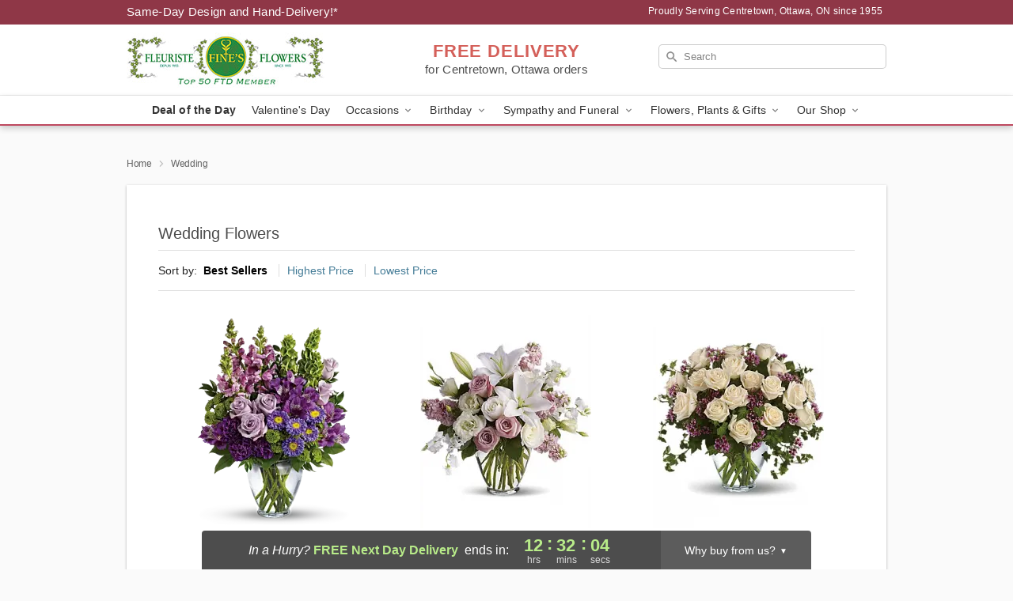

--- FILE ---
content_type: text/html; charset=UTF-8
request_url: https://www.finesflowers.com/wedding
body_size: 17048
content:
<!DOCTYPE html>
<html lang="en">

<head>
  <meta charset="UTF-8">
<meta name="msvalidate.01" content="" />
<meta name="verify-v1" content="ygqhZZhUG9gbueVmtGhSVC1QRFItFA8Ed3ANxYINtx4" />
<meta name="google-site-verification" content="ygqhZZhUG9gbueVmtGhSVC1QRFItFA8Ed3ANxYINtx4" />
<meta name="y_key" content="" />
<meta http-equiv="X-UA-Compatible" content="IE=edge" />
<meta http-equiv="Cache-Control" content="max-age=86400" />
<meta name="description" content="Order wedding flower delivery from Fine's Flowers in Centretown, Ottawa, ON. Same-day delivery for wedding arrangements in Centretown, Ottawa." />
<meta id="viewport" name="viewport" content="width=device-width, initial-scale=1">
<meta http-equiv="Content-Language" content="en-us" />  <link rel="preconnect" href="https://www.lovingly.com/" crossorigin> <link rel="dns-prefetch" href="https://www.lovingly.com/"><link rel="preconnect" href="https://res.cloudinary.com/" crossorigin> <link rel="dns-prefetch" href="https://res.cloudinary.com/"><link rel="preconnect" href="https://www.google.com/" crossorigin> <link rel="dns-prefetch" href="https://www.google.com/"><link rel="preconnect" href="https://fonts.gstatic.com/" crossorigin> <link rel="dns-prefetch" href="https://fonts.gstatic.com/"><link rel="preconnect" href="https://maps.google.com/" crossorigin> <link rel="dns-prefetch" href="https://maps.google.com/"><link rel="preconnect" href="https://ajax.googleapis.com/" crossorigin> <link rel="dns-prefetch" href="https://ajax.googleapis.com/"><link rel="preconnect" href="https://fonts.gstatic.com/" crossorigin> <link rel="dns-prefetch" href="https://fonts.gstatic.com/">
  
  <meta property="og:url" content="https://www.finesflowers.com/wedding" />
<meta property="og:type" content="website" />
<meta property="og:title" content="Wedding Flowers in Centretown, Ottawa, ON - Fine's Flowers" />
<meta property="og:description" content="Order wedding flower delivery from Fine's Flowers in Centretown, Ottawa, ON. Same-day delivery for wedding arrangements in Centretown, Ottawa." />
 
<meta property="og:image" content="http://res.cloudinary.com/ufn/image/upload/f_auto,q_auto,fl_progressive,w_375,h_264/ValentinesDay_SendRomance_Pink_h-120_size-375_lang-EN_zltqdk" />

<meta property="og:image:secure_url" content="https://res.cloudinary.com/ufn/image/upload/f_auto,q_auto,fl_progressive,w_375,h_264/ValentinesDay_SendRomance_Pink_h-120_size-375_lang-EN_zltqdk" />


<!-- Twitter cards -->

<meta name="twitter:card" content="summary_large_image">
<meta name="twitter:site" content="https://www.finesflowers.com/wedding">
<meta name="twitter:creator" content="">
<meta name="twitter:title" content="Wedding Flowers in Centretown, Ottawa, ON - Fine's Flowers">
<meta name="twitter:description" content="Order wedding flower delivery from Fine's Flowers in Centretown, Ottawa, ON. Same-day delivery for wedding arrangements in Centretown, Ottawa.">
<meta name="twitter:image" content="ValentinesDay_SendRomance_Pink_h-120_size-375_lang-EN_zltqdkValentinesDay_SendRomance_Pink_h-120_size-375_lang-EN_zltqdk">
  
    <link rel="canonical" href="https://www.finesflowers.com/wedding" />

  <!-- secure Fav and touch icons -->
<link rel="apple-touch-icon" sizes="57x57" href="https://res.cloudinary.com/ufn/image/upload/c_pad,h_57,w_57,fl_progressive,f_auto,q_auto/v1654277644/lovingly-logos/lovingly-favicon.ico">
<link rel="apple-touch-icon" sizes="114x114" href="https://res.cloudinary.com/ufn/image/upload/c_pad,h_114,w_114,fl_progressive,f_auto,q_auto/v1654277644/lovingly-logos/lovingly-favicon.ico">
<link rel="apple-touch-icon" sizes="72x72" href="https://res.cloudinary.com/ufn/image/upload/c_pad,h_72,w_72,fl_progressive,f_auto,q_auto/v1654277644/lovingly-logos/lovingly-favicon.ico">
<link rel="apple-touch-icon-precomposed" href="https://res.cloudinary.com/ufn/image/upload/c_pad,h_57,w_57,fl_progressive,f_auto,q_auto/v1654277644/lovingly-logos/lovingly-favicon.ico">
<link rel="shortcut icon" href="https://res.cloudinary.com/ufn/image/upload/c_scale,h_15,w_15,fl_progressive,f_auto,q_auto/v1654277644/lovingly-logos/lovingly-favicon.ico">

  <title>
    Wedding Flowers in Centretown, Ottawa, ON - Fine's Flowers  </title>

    <script>
  window.storeCurrency = 'USD';
  </script>

    

<script>


var jsdata = {"gtm_code":"GTM-PTBBP8FF","site_identifier":"www.finesflowers.com","site_ga4_id":"G-HBY0Q9PWT4"};

// Initialize the data layer with site identifier and optional GA4/AdWords IDs
window.dataLayer = window.dataLayer || [];
var dataLayerInit = {
  'site_identifier': jsdata.site_identifier
};

// Add GA4 ID if available
if (jsdata.site_ga4_id) {
  dataLayerInit['site_ga4_id'] = jsdata.site_ga4_id;
}

// Add AdWords conversion ID if available
if (jsdata.site_adwords_id) {
  dataLayerInit['site_adwords_id'] = jsdata.site_adwords_id;
}

window.dataLayer.push(dataLayerInit);

// Google Tag Manager
(function(w,d,s,l,i){w[l]=w[l]||[];w[l].push({'gtm.start':
new Date().getTime(),event:'gtm.js'});var f=d.getElementsByTagName(s)[0],
j=d.createElement(s),dl=l!='dataLayer'?'&l='+l:'';j.async=true;j.src=
'https://gtm.lovingly.com/gtm.js?id='+i+dl;f.parentNode.insertBefore(j,f);
})(window,document,'script','dataLayer',jsdata.gtm_code);
// End Google Tag Manager

</script>
  <link rel='stylesheet' href='/css/theme/gambit/gambit_category.css?v=1769105920'></link><link rel='preload' href='/css/theme/gambit/gambit_master.css?v=1769105920' as='style' onload='this.onload=null;this.rel="stylesheet"'></link><link rel='preload' href='/css/theme/gambit/gambit_skin_white_raspberry.css?v=1769105920' as='style' onload='this.onload=null;this.rel="stylesheet"'></link>
  
    <script type="application/ld+json">
{
    "@context": "https://schema.org",
    "@type": "Florist",
    "@id": "https://www.finesflowers.com#business",
    "name": "Fine\u0027s Flowers",
    "url": "https://www.finesflowers.com",
    "legalName": "9364358 Canada Inc.",
    "description": "Order wedding flower delivery from Fine\u0027s Flowers in Centretown, Ottawa, ON. Same-day delivery for wedding arrangements in Centretown, Ottawa.",
    "logo": "https://res.cloudinary.com/ufn/image/upload/v1483651997/FinesFlowers_zd2u7l.jpg",
    "image": [
        "https://res.cloudinary.com/ufn/image/upload/v1487123135/thor_splash/spring/Spring_Mobile.jpg"
    ],
    "priceRange": "$$",
    "telephone": "+16137361110",
    "email": "wecare@finesflowers.com",
    "currenciesAccepted": "CAD",
    "acceptedPaymentMethod": [
        "Cash",
        "CreditCard"
    ],
    "foundingDate": "1955",
    "address": {
        "@type": "PostalAddress",
        "streetAddress": "407 Laurier Ave. West Suite 52A",
        "addressLocality": "Ottawa",
        "addressRegion": "ON",
        "postalCode": "K1R 7Y7",
        "addressCountry": "CA"
    },
    "geo": {
        "@type": "GeoCoordinates",
        "latitude": 45.417408,
        "longitude": -75.702393
    },
    "hasMap": "https://www.google.com/maps/dir/?api=1\u0026destination=45.41740800,-75.70239300\u0026travelmode=driving",
    "openingHours": [
        "Mo 08:00:00-15:00:00",
        "Tu 08:00:00-15:00:00",
        "We 08:00:00-15:00:00",
        "Th 08:00:00-16:00:00",
        "Fr 08:00:00-16:00:00",
        "Sa 09:00:00-14:00:00"
    ],
    "sameAs": [
        "https://www.google.com/maps/place/Fine\u0027s+Flowers/@45.4174617,-75.7025069,15z/data=!4m2!3m1!1s0x0:0x6e45926c68402012?sa=X\u0026ved=2ahUKEwiO15KbuLLiAhXPneAKHaAnCUMQ_BIwEnoECAYQCA",
        "https://www.yelp.com/biz/fines-flowers-ottawa-2?adjust_creative=N2_IpzcXuY5xWRA7bqoHeg\u0026utm_campaign=yelp_api\u0026utm_medium=api_v2_business\u0026utm_source=N2_IpzcXuY5xWRA7bqoHeg",
        "https://www.google.com/maps/place/Fine\u0027s+Flowers/@45.4174617,-75.7025069,15z/data=!4m2!3m1!1s0x0:0x6e45926c68402012?sa=X\u0026ved=2ahUKEwiO15KbuLLiAhXPneAKHaAnCUMQ_BIwEnoECAYQCA"
    ],
    "contactPoint": {
        "@type": "ContactPoint",
        "contactType": "customer service",
        "telephone": "+16137361110",
        "email": "wecare@finesflowers.com",
        "areaServed": "Ottawa ON",
        "availableLanguage": [
            "English"
        ]
    },
    "areaServed": {
        "@type": "AdministrativeArea",
        "name": "Ottawa, ON"
    },
    "makesOffer": [
        {
            "@type": "Offer",
            "name": "Florist\u0027s Choice Daily Deal",
            "price": "44.95",
            "priceCurrency": "CAD",
            "availability": "https://schema.org/InStock",
            "url": "https://www.finesflowers.com/flowers/florists-choice-daily-deal"
        },
        {
            "@type": "Offer",
            "name": "Same-Day Flower Delivery Service",
            "price": "0.00",
            "priceCurrency": "CAD",
            "availability": "https://schema.org/InStock",
            "url": "https://www.finesflowers.com/delivery-policy"
        }
    ]
}
</script>

  
</head>

<body class="body
       is-gray-background        white-skin">
    
<!-- Google Tag Manager (noscript) -->
<noscript><iframe src="https://gtm.lovingly.com/ns.html?id=GTM-PTBBP8FF"
height="0" width="0" style="display:none;visibility:hidden"></iframe></noscript>
<!-- End Google Tag Manager (noscript) -->

  <a class="main-content-link" href="#maincontent">Skip to main content</a>

  <div id="covidModal" role="dialog" aria-label="Covid-19 Modal" class="reveal-modal animated medium covid-modal" data-reveal>

  <p>For our<strong> freshest, most beautiful blooms, please shop our <a href="/flowers/florists-choice-daily-deal" title="Deal of the Day">Florist’s Choice</a> options,</strong> as we may be experiencing
      delays in receiving shipments of certain flower types.
  </p>

  <p>Please note that for all other orders, we may need to replace stems so we can deliver the freshest bouquet possible, and we may have to use a different vase.</p>

  <p>We promise to always deliver a  <strong>fresh, beautiful, and completely one-of-a-kind gift</strong> of the same or greater value as what you selected.<p>

  <p>Deliveries may also be impacted by COVID-19 restrictions. Rest assured that we are taking all recommended precautions to ensure customer satisfaction and safety.
    <br>
    <br>
    Delivery impacts may include:</p>
  <ul>
    <li>Restricted deliveries to hospitals or nursing homes </li>
    <li>Restricted deliveries to office buildings </li>
    <li>Restricted access to certain regional areas</li>
  </ul>

  <p>In addition, we may be using “no contact” delivery procedures. After confirming that the
    recipient is available to accept, their gift will be left at the door and the delivery driver will step back a
    safe distance to ensure they receive their gift.</p>

  <p>Please see our <a href="/about-us" aria-label="About Us">About Us</a> page for more details. We appreciate
        your understanding and support!</p>

  <a class="close-reveal-modal" aria-label="Close Covid-19 modal" tabindex="0" role="button">&#215;</a>

</div>

<div id="deliveryLaterModal" role="dialog" aria-label="Delivery Later Modal" aria-modal="true" class="reveal-modal animated medium covid-modal delivery-later-modal" data-reveal>

  <img class="delivery-later-modal__logo b-lazy" src="[data-uri]" data-src="https://res.cloudinary.com/ufn/image/upload/v1586371085/gift-now-logo_xqjmjz.svg" alt="Gift Now, Deliver Later logo">

  <div id="delivery-later-title" class="delivery-later-modal-title">Gift Now, Deliver Later</div>

  <p class="delivery-later-modal-subtitle">With <strong>Gift Now, Deliver Later</strong>, you'll send smiles twice! Here's how:</p>
  <img class="delivery-later-modal__small-image b-lazy" src="[data-uri]" data-src="https://res.cloudinary.com/ufn/image/upload/v1675263741/gift-card_yjh09i.svg" alt="Gift Card Logo">
  <p class="delivery-later-modal__instructions-copy">SMILE 1
  </p>
  <p>When you complete your purchase, your lucky recipient will instantly receive a surprise email that includes your card message and a picture of the flowers you chose.</p>
  <img class="delivery-later-modal__small-image b-lazy" src="[data-uri]" data-src="https://res.cloudinary.com/ufn/image/upload/v1675263852/Flowers_gsren6.svg" alt="Flowers logo">
  <p class="delivery-later-modal__instructions-copy">SMILE 2</p>

  <p>As soon as possible (usually within two weeks), we'll contact your recipient to schedule delivery of their gorgeous floral gift. Trust us, it'll be worth the wait! </p>

  <a class="close-reveal-modal" aria-label="Close Gift Now, Deliver Later modal" tabindex="0" role="button">&#215;</a>

</div>

<div id="alcoholModal" role="dialog" aria-label="Alcohol Modal" aria-modal="true" class="reveal-modal animated medium covid-modal" data-reveal>

  <p id="alcohol-modal-title"><strong>Wine for every occasion</strong></p>

  <p>We offer a wide-selection of premium wines to perfectly pair with your floral gift.</p>

  <p>Ordering a bottle (or two!) from our site is easy. Just make sure that:</p>
  <ul>
    <li>You're 21 or older</li>
    <li>The person picking up or receiving the delivery is 21 or older</li>
  </ul>

  <a class="close-reveal-modal" aria-label="Close alcohol modal" tabindex="0" role="button">&#215;</a>

</div>      <!-- Hidden trigger link for the modal -->
    <a href="#" data-reveal-id="coupon-modal" style="display: none;">Open Coupon Details</a>

    <div id="coupon-modal" class="reveal-modal animated small" data-reveal role="dialog" aria-label="coupon-modal-title" aria-modal="true">
        <div class="coupon-modal-content">
            <div class="coupon-modal-close">
                <div class="close-icon">
                    <a class="close-reveal-modal" aria-label="Close modal" tabindex="0" role="button">&#215;</a>
                </div>
            </div>
            <div class="coupon-modal-text">
                <p id="coupon-modal-title" class="banner-modal-content"></p>
            </div>
        </div>
    </div>

    <script>
        window.couponData = [];
    </script>

 
  
  
    <header id="stickyHeader">
            <div class="header__top-banner theme__background-color--dark">
        <div class="row">

          <div class="sticky__content">

            <!-- Sticky content -->
            <div class="sticky__store-name">
              <a class="JSVAR__lovingly-exclusive-override-slug" href="/" title="Fine's Flowers - Centretown, Ottawa Flower Delivery" notranslate>
                Fine's Flowers              </a>
            </div>
            <div class="sticky__assurance">100% Florist-Designed and Hand-Delivered!</div>

          </div>

          <div class="header__text-container">
            <!-- Non-sticky content -->
            <div class="header__established">
              <a class="JSVAR__lovingly-exclusive-override-slug" href="/delivery-policy#:~:text=Same%20Day%20Delivery,-%3A" aria-label="Delivery Policy" title="Same-Day Design and Hand-Delivery!" target="_blank">
                Same-Day Design and Hand-Delivery!*
              </a>
            </div>

            <div class="header__phone-address">
                              <span id="proudly_serving" style="margin-right: 5px;"> 
                  Proudly Serving Centretown, Ottawa, ON                  since 1955                </span>
                          </div>
          </div>

        </div>

      </div>

      <div class="header__solid-skin-container">

        <div class="row header__container">

          <div class="header">

            <!-- Left column -->
<div class="hide-for-small header__logo-container ieLogoContainer">

  <div>

    <a href="/" aria-label="Fine's Flowers" class="JSVAR__lovingly-exclusive-override-slug header__logo-image-container header__logo-text" id="fittext1" title="Fine's Flowers - Centretown, Ottawa Flower Delivery">

      <figure><img loading="eager" alt="Flower delivery in Centretown, Ottawa ON image" src="https://res.cloudinary.com/ufn/image/upload/c_pad,f_auto,q_auto,fl_progressive/FinesFlowers_zd2u7l" /><figcaption>Fine's Flowers - Flower Delivery in Centretown, Ottawa, ON</figcaption></figure>
    </a>
  </div>

</div>
            <!-- Center column -->
<div class="hide-for-small free-delivery__container ">

  
  <div class="free-delivery">

      <strong>FREE DELIVERY</strong> <span>for Centretown, Ottawa orders</span>
  </div>

  
</div>

            <!-- Right column -->
            <div class="hide-for-small header__right-column logo_vert_align ">

              <!-- Search Bar -->
<div class="search__container ">
  
  <form action="/categories/searchProds" role="search" class="search-form" id="search-form-desktop" method="get" accept-charset="utf-8">
  <input name="sr" class="search-field search-input left" aria-label="Search" placeholder="Search" id="search-input-gambit-desktop" type="text"/>
  <input type="hidden" name="s_en" id="search-endesktop"/>
  <input class="hide" aria-hidden="1" type="submit" value="Submit Search Form"/>
  <label class="placeholder-label" id="search-placeholder-fallback-desktop">Search</label>

</form>
</div><!--/search__container-->

            </div>

          </div>

        </div>

      </div>

      <!-- NAVIGATION -->
      
<section class="mobile-navigation-bar" id="mobile-navigation-bar">
  <div class="mobile-navigation-bar__toggle hide-mobile-nav">
    <div id="toggle-nav" class="hamburger hamburger--squeeze js-hamburger">
      <div class="hamburger-box">
        <div class="hamburger-inner"></div>
      </div>
    </div>
  </div>
  <div class="mobile-navigation-bar__name hide-mobile-nav">
    <a class="JSVAR__lovingly-exclusive-override-slug" title="Fine's Flowers" href="/">
      Fine's Flowers    </a>
  </div>
  <div class="mobile-navigation-bar__right-section hide-mobile-nav">
    <button id="searchIcon" type="submit" alt="Open search input">
    <img width="19" height="19" alt="search glass icon"
        src="https://res.cloudinary.com/ufn/image/upload/w_19,h_19,f_auto,q_auto/v1472224554/storefront_assets/search.png" />
</button>
    <!-- Back button : id backNext -->
<div class="back-next-button__container" id="backNext">
    <button type="button" role="button"  class="back-next-button" id="navBackButton">
        <img height="auto" src="https://res.cloudinary.com/ufn/image/upload/v1570470309/arrow_upward-24px_gjozgt.svg"
            alt="Back arrow" />
    </button>
</div>  </div>

  <div id="mobileSearchContainer" class="search-form__container hide-mobile-nav">
    <!-- Search Bar -->
<div class="search__container ">
  
  <form action="/categories/searchProds" role="search" class="search-form" id="search-form-mobile" method="get" accept-charset="utf-8">
  <input name="sr" class="search-field search-input left" aria-label="Search" placeholder="Search" id="search-input-gambit-mobile" type="text"/>
  <input type="hidden" name="s_en" id="search-enmobile"/>
  <input class="hide" aria-hidden="1" type="submit" value="Submit Search Form"/>
  <label class="placeholder-label" id="search-placeholder-fallback-mobile">Search</label>

</form>
</div><!--/search__container-->
  </div>

  <div class="mobile-navigation__side-list hide-mobile-nav" id="mobile-nav-sidebar">
    <ul>
      <li class="sr-only">Nav Menu</li>
    </ul>
  </div>

  <div role="navigation" id="mobile-nav-content" class="mobile-navigation__main-list hide-mobile-nav">
    <ul>
      <!-- DEAL OF THE DAY -->
      <li class="mobile-navigation__list-item promoted-product-link">
        <a href="/flowers/florists-choice-daily-deal" title="View Deal of the Day Product" class="mobile-navigation__deal-link JSVAR__lovingly-exclusive-override-slug" aria-label="Deal of the Day">Deal of the Day</a>      </li>

      <!-- FEATURED CATEGORY -->
                      <li class="mobile-navigation__list-item">
          <a href="/valentines-day" class="">Valentine's Day</a>        </li>
      
            
      <li class="mobile-navigation__list-item mobile-navigation__has-dropdown">
        <button type="button" role="button" aria-haspopup="true" aria-expanded="false" class="mobile-navigation__dropdown-button"
          data-ul="occasions">Occasions          <svg role="presentation" class="right-carat" xmlns="http://www.w3.org/2000/svg" width="24" height="24" viewBox="0 0 24 24">
            <path data-name="Path 731" d="M8.59,16.59,13.17,12,8.59,7.41,10,6l6,6-6,6Z" fill="#000" ></path>
            <path data-name="Path 732" d="M0,0H24V24H0Z" fill="none" ></path>
          </svg>
        </button>
        <ul id="occasions">
          
<ul class="navigation__dropdown-list split-column"><li><a href="/valentines-day" title="Visit the Valentine's Day category" class="">Valentine's Day</a></li><li><a href="/winter" title="Visit the Winter category" class="">Winter</a></li><li><a href="/birthday" title="Visit the Birthday category" class="">Birthday</a></li><li><a href="/sympathy-and-funeral" title="Visit the Sympathy and Funeral category" class="">Sympathy and Funeral</a></li><li><a href="/any-occasion" title="Visit the Any Occasion category" class="">Any Occasion</a></li><li><a href="/love-and-romance" title="Visit the Love and Romance category" class="">Love and Romance</a></li><li><a href="/thinking-of-you" title="Visit the Thinking of You category" class="">Thinking of You</a></li><li><a href="/im-sorry-flowers" title="Visit the I'm Sorry Flowers category" class="">I'm Sorry Flowers</a></li><li><a href="/new-baby" title="Visit the New Baby category" class="">New Baby</a></li><li><a href="/get-well" title="Visit the Get Well category" class="">Get Well</a></li><li><a href="/anniversary" title="Visit the Anniversary category" class="">Anniversary</a></li><li><a href="/just-because" title="Visit the Just Because category" class="">Just Because</a></li><li><a href="/thank-you" title="Visit the Thank You category" class="">Thank You</a></li><li><a href="/congratulations" title="Visit the Congratulations category" class="">Congratulations</a></li><li><a href="/business-gifting" title="Visit the Business Gifting category" class="">Business Gifting</a></li></ul>
        </ul>
      </li>
            
      <li class="mobile-navigation__list-item mobile-navigation__has-dropdown">
        <button type="button" role="button" aria-haspopup="true" aria-expanded="false" class="mobile-navigation__dropdown-button"
          data-ul="birthday">Birthday          <svg role="presentation" class="right-carat" xmlns="http://www.w3.org/2000/svg" width="24" height="24" viewBox="0 0 24 24">
            <path data-name="Path 731" d="M8.59,16.59,13.17,12,8.59,7.41,10,6l6,6-6,6Z" fill="#000" ></path>
            <path data-name="Path 732" d="M0,0H24V24H0Z" fill="none" ></path>
          </svg>
        </button>
        <ul id="birthday">
          
<ul class="navigation__dropdown-list "><li><a href="/birthday" title="Visit the All Birthday category" class="">All Birthday</a></li><li><a href="/birthday-for-friend" title="Visit the Birthday for Friend category" class="">Birthday for Friend</a></li><li><a href="/birthday-for-her" title="Visit the Birthday for Her category" class="">Birthday for Her</a></li><li><a href="/birthday-for-mom" title="Visit the Birthday for Mom category" class="">Birthday for Mom</a></li><li><a href="/birthday-for-colleague" title="Visit the Birthday for Colleague category" class="">Birthday for Colleague</a></li><li><a href="/birthday-for-him" title="Visit the Birthday for Him category" class="">Birthday for Him</a></li></ul>
        </ul>
      </li>
            
      <li class="mobile-navigation__list-item mobile-navigation__has-dropdown">
        <button type="button" role="button" aria-haspopup="true" aria-expanded="false" class="mobile-navigation__dropdown-button"
          data-ul="sympathy_and_funeral">Sympathy and Funeral          <svg role="presentation" class="right-carat" xmlns="http://www.w3.org/2000/svg" width="24" height="24" viewBox="0 0 24 24">
            <path data-name="Path 731" d="M8.59,16.59,13.17,12,8.59,7.41,10,6l6,6-6,6Z" fill="#000" ></path>
            <path data-name="Path 732" d="M0,0H24V24H0Z" fill="none" ></path>
          </svg>
        </button>
        <ul id="sympathy_and_funeral">
          
<ul class="navigation__dropdown-list split-column"><li><a href="/sympathy-and-funeral" title="Visit the All Sympathy and Funeral category" class="">All Sympathy and Funeral</a></li><li><a href="/funeral-sprays-and-wreaths" title="Visit the Funeral Sprays and Wreaths category" class="">Funeral Sprays and Wreaths</a></li><li><a href="/funeral-service-flowers" title="Visit the Funeral Service Flowers category" class="">Funeral Service Flowers</a></li><li><a href="/sympathy-for-home-or-office" title="Visit the Sympathy for Home or Office category" class="">Sympathy for Home or Office</a></li><li><a href="/sympathy-plants" title="Visit the Sympathy Plants category" class="">Sympathy Plants</a></li><li><a href="/loss-of-a-pet" title="Visit the Loss of a Pet category" class="">Loss of a Pet</a></li></ul>
        </ul>
      </li>
            
      <li class="mobile-navigation__list-item mobile-navigation__has-dropdown">
        <button type="button" role="button" aria-haspopup="true" aria-expanded="false" class="mobile-navigation__dropdown-button"
          data-ul="flowers__plants___gifts">Flowers, Plants & Gifts          <svg role="presentation" class="right-carat" xmlns="http://www.w3.org/2000/svg" width="24" height="24" viewBox="0 0 24 24">
            <path data-name="Path 731" d="M8.59,16.59,13.17,12,8.59,7.41,10,6l6,6-6,6Z" fill="#000" ></path>
            <path data-name="Path 732" d="M0,0H24V24H0Z" fill="none" ></path>
          </svg>
        </button>
        <ul id="flowers__plants___gifts">
          
<ul class="navigation__dropdown-list triple-column"><li class="navigation__subnav-list"><div class="navigation__dropdown-title">Flower Type</div><ul class="navigation__dropdown-list"><li><a href="/sunflowers" title="Visit the Sunflowers category" class="">Sunflowers</a></li><li><a href="/orchids" title="Visit the Orchids category" class="">Orchids</a></li><li><a href="/lilies" title="Visit the Lilies category" class="">Lilies</a></li><li><a href="/roses" title="Visit the Roses category" class="">Roses</a></li></ul></li><li class="navigation__subnav-list"><div class="navigation__dropdown-title">Plants</div><ul class="navigation__dropdown-list"><li><a href="/green-plants" title="Visit the Green Plants category" class="">Green Plants</a></li><li><a href="/blooming-plants" title="Visit the Blooming Plants category" class="">Blooming Plants</a></li><li><a href="/orchid-plants" title="Visit the Orchid Plants category" class="">Orchid Plants</a></li></ul></li><li class="navigation__subnav-list"><div class="navigation__dropdown-title">Color</div><ul class="navigation__dropdown-list"><li><a href="/purple" title="Visit the Purple category" class="">Purple</a></li><li><a href="/pink" title="Visit the Pink category" class="">Pink</a></li><li><a href="/mixed" title="Visit the Mixed category" class="">Mixed</a></li><li><a href="/yellow" title="Visit the Yellow category" class="">Yellow</a></li><li><a href="/white" title="Visit the White category" class="">White</a></li><li><a href="/green" title="Visit the Green category" class="">Green</a></li><li><a href="/orange" title="Visit the Orange category" class="">Orange</a></li><li><a href="/red" title="Visit the Red category" class="">Red</a></li><li><a href="/blue" title="Visit the Blue category" class="">Blue</a></li></ul></li><li class="navigation__subnav-list"><div class="navigation__dropdown-title">Collections</div><ul class="navigation__dropdown-list"><li><a href="/premium-collection" title="Visit the Premium Collection category" class="">Premium Collection</a></li><li><a href="/modern" title="Visit the Modern category" class="">Modern</a></li><li><a href="/our-custom-designs" title="Visit the Our Custom Designs category" class="">Our Custom Designs</a></li></ul></li><li class="navigation__subnav-list"><div class="navigation__dropdown-title">By Price</div><ul class="navigation__dropdown-list"><li><a href="/flowers-under-50" title="Visit the Flowers Under $50 category" class="">Flowers Under $50</a></li><li><a href="/flowers-50-to-60" title="Visit the Flowers $50 to $60 category" class="">Flowers $50 to $60</a></li><li><a href="/flowers-60-to-80" title="Visit the Flowers $60 to $80 category" class="">Flowers $60 to $80</a></li><li><a href="/flowers-over-80" title="Visit the Flowers Over $80 category" class="">Flowers Over $80</a></li></ul></li></ul>
        </ul>
      </li>
      
      <li class="mobile-navigation__list-item mobile-navigation__has-dropdown">
        <button type="button" role="button" aria-haspopup="true" aria-expanded="false" data-ul="our-shop" class="mobile-navigation__dropdown-button" title="Learn more about our shop">
          OUR SHOP
          <svg role="presentation" class="right-carat" xmlns="http://www.w3.org/2000/svg" width="24" height="24" viewBox="0 0 24 24">
            <path id="Path_731" data-name="Path 731" d="M8.59,16.59,13.17,12,8.59,7.41,10,6l6,6-6,6Z" fill="#000" />
            <path id="Path_732" data-name="Path 732" d="M0,0H24V24H0Z" fill="none" />
          </svg>
        </button>
        <ul id="our-shop">
          <li><a title="Visit Delivery Policy" href="/delivery-policy">Delivery Policy</a></li>          <li>
            <a href="/about-us">About Us</a>          </li>
          
                      <div class="navigation__dropdown-title">Flower Delivery</div>
            <ul class="navigation__dropdown-list">
              <li><a title="Flower Delivery in Ottawa, ON" aria-label="Flower Delivery in Ottawa, ON" href="/flower-delivery/on/ottawa">Ottawa, ON</a></li>            </ul>
                    
        </ul>
      </li>

    </ul>
  </div>

  <!-- Mobile View -->
<div role="timer" class="countdown-timer__mobile show-for-small hide-force" id="countdownTimerv2ContainerMobile">
      <div class="inner">

      <strong>
                <span class="free-tag">FREE</span>
                <span id="deliveryDayTextMobile"></span>
      </strong>

      <div class="right-side-timer">
        <span class="small">&nbsp;Ends in:&nbsp;</span>
        <div id="countdownTimerv2Mobile" class="timer-mobile" notranslate></div>
      </div>
    </div>

    </div>
</section>
<nav role="navigation" class="navigation theme__border-color--medium"
  id="topbar">
  <ul class="navigation__main-list">

    <!-- DEAL OF THE DAY -->
    <li class="navigation__main-link no-dropdown promoted-product-link">
      <strong>
        <a href="/flowers/florists-choice-daily-deal" title="View Deal of the Day Product" class="navigation__main-link-item JSVAR__lovingly-exclusive-override-slug" aria-label="Deal of the Day">Deal of the Day</a>      </strong>
    </li>

    <!-- FEATURED CATEGORY -->
                  <li class="navigation__main-link no-dropdown">
          <a href="/valentines-day" class="navigation__main-link-item ">Valentine's Day</a>        </li>
    
          
      <!-- Inject Sympathy Funeral category into this place -->
                                  <!-- <li class="navigation__main-link no-dropdown"> -->
                      <!-- </li> -->
              
      <li class="navigation__main-link navigation__has-dropdown">
        <button type="button" role="button" aria-haspopup="true" aria-expanded="false" class="navigation__main-link-item">Occasions <img
            class="b-lazy carat" src=[data-uri]
            data-src="https://res.cloudinary.com/ufn/image/upload/v1571166165/down-carat_lpniwv"
            alt="Dropdown down carat" /></button>
        <div class="navigation__dropdown">
          <div class="navigation__dropdown-content">
            <div class="navigation__dropdown-list-wrapper">
              <div class="navigation__dropdown-title">Occasions</div>
              
<ul class="navigation__dropdown-list split-column"><li><a href="/valentines-day" title="Visit the Valentine's Day category" class="">Valentine's Day</a></li><li><a href="/winter" title="Visit the Winter category" class="">Winter</a></li><li><a href="/birthday" title="Visit the Birthday category" class="">Birthday</a></li><li><a href="/sympathy-and-funeral" title="Visit the Sympathy and Funeral category" class="">Sympathy and Funeral</a></li><li><a href="/any-occasion" title="Visit the Any Occasion category" class="">Any Occasion</a></li><li><a href="/love-and-romance" title="Visit the Love and Romance category" class="">Love and Romance</a></li><li><a href="/thinking-of-you" title="Visit the Thinking of You category" class="">Thinking of You</a></li><li><a href="/im-sorry-flowers" title="Visit the I'm Sorry Flowers category" class="">I'm Sorry Flowers</a></li><li><a href="/new-baby" title="Visit the New Baby category" class="">New Baby</a></li><li><a href="/get-well" title="Visit the Get Well category" class="">Get Well</a></li><li><a href="/anniversary" title="Visit the Anniversary category" class="">Anniversary</a></li><li><a href="/just-because" title="Visit the Just Because category" class="">Just Because</a></li><li><a href="/thank-you" title="Visit the Thank You category" class="">Thank You</a></li><li><a href="/congratulations" title="Visit the Congratulations category" class="">Congratulations</a></li><li><a href="/business-gifting" title="Visit the Business Gifting category" class="">Business Gifting</a></li></ul>            </div>
            <div class="navigation__dropdown-divider"></div>
            <div class="navigation__dropdown-promo">
              <a href="/flowers/florists-choice-daily-deal" class="navigation__dropdown-promo-link" aria-label="Deal of the Day"><img alt="Your expert designer will create a unique hand-crafted arrangement." width="304" height="140" src="https://res.cloudinary.com/ufn/image/upload/f_auto,q_auto,fl_progressive,w_304,h_140/Covid-Desktop-Nav-Banner_ynp9ab"></a>            </div>
          </div>
        </div>
      </li>
          
      <!-- Inject Sympathy Funeral category into this place -->
                                  <!-- <li class="navigation__main-link no-dropdown"> -->
                      <!-- </li> -->
              
      <li class="navigation__main-link navigation__has-dropdown">
        <button type="button" role="button" aria-haspopup="true" aria-expanded="false" class="navigation__main-link-item">Birthday <img
            class="b-lazy carat" src=[data-uri]
            data-src="https://res.cloudinary.com/ufn/image/upload/v1571166165/down-carat_lpniwv"
            alt="Dropdown down carat" /></button>
        <div class="navigation__dropdown">
          <div class="navigation__dropdown-content">
            <div class="navigation__dropdown-list-wrapper">
              <div class="navigation__dropdown-title">Birthday</div>
              
<ul class="navigation__dropdown-list split-column"><li><a href="/birthday" title="Visit the All Birthday category" class="">All Birthday</a></li><li><a href="/birthday-for-friend" title="Visit the Birthday for Friend category" class="">Birthday for Friend</a></li><li><a href="/birthday-for-her" title="Visit the Birthday for Her category" class="">Birthday for Her</a></li><li><a href="/birthday-for-mom" title="Visit the Birthday for Mom category" class="">Birthday for Mom</a></li><li><a href="/birthday-for-colleague" title="Visit the Birthday for Colleague category" class="">Birthday for Colleague</a></li><li><a href="/birthday-for-him" title="Visit the Birthday for Him category" class="">Birthday for Him</a></li></ul>            </div>
            <div class="navigation__dropdown-divider"></div>
            <div class="navigation__dropdown-promo">
              <a href="/flowers/florists-choice-daily-deal" class="navigation__dropdown-promo-link" aria-label="Deal of the Day"><img alt="Your expert designer will create a unique hand-crafted arrangement." width="304" height="140" src="https://res.cloudinary.com/ufn/image/upload/f_auto,q_auto,fl_progressive,w_304,h_140/Covid-Desktop-Nav-Banner_ynp9ab"></a>            </div>
          </div>
        </div>
      </li>
          
      <!-- Inject Sympathy Funeral category into this place -->
                                  <!-- <li class="navigation__main-link no-dropdown"> -->
                      <!-- </li> -->
              
      <li class="navigation__main-link navigation__has-dropdown">
        <button type="button" role="button" aria-haspopup="true" aria-expanded="false" class="navigation__main-link-item">Sympathy and Funeral <img
            class="b-lazy carat" src=[data-uri]
            data-src="https://res.cloudinary.com/ufn/image/upload/v1571166165/down-carat_lpniwv"
            alt="Dropdown down carat" /></button>
        <div class="navigation__dropdown">
          <div class="navigation__dropdown-content">
            <div class="navigation__dropdown-list-wrapper">
              <div class="navigation__dropdown-title">Sympathy and Funeral</div>
              
<ul class="navigation__dropdown-list split-column"><li><a href="/sympathy-and-funeral" title="Visit the All Sympathy and Funeral category" class="">All Sympathy and Funeral</a></li><li><a href="/funeral-sprays-and-wreaths" title="Visit the Funeral Sprays and Wreaths category" class="">Funeral Sprays and Wreaths</a></li><li><a href="/funeral-service-flowers" title="Visit the Funeral Service Flowers category" class="">Funeral Service Flowers</a></li><li><a href="/sympathy-for-home-or-office" title="Visit the Sympathy for Home or Office category" class="">Sympathy for Home or Office</a></li><li><a href="/sympathy-plants" title="Visit the Sympathy Plants category" class="">Sympathy Plants</a></li><li><a href="/loss-of-a-pet" title="Visit the Loss of a Pet category" class="">Loss of a Pet</a></li></ul>            </div>
            <div class="navigation__dropdown-divider"></div>
            <div class="navigation__dropdown-promo">
              <a href="/flowers/florists-choice-daily-deal" class="navigation__dropdown-promo-link" aria-label="Deal of the Day"><img alt="Your expert designer will create a unique hand-crafted arrangement." width="304" height="140" src="https://res.cloudinary.com/ufn/image/upload/f_auto,q_auto,fl_progressive,w_304,h_140/Covid-Desktop-Nav-Banner_ynp9ab"></a>            </div>
          </div>
        </div>
      </li>
          
      <!-- Inject Sympathy Funeral category into this place -->
                                  <!-- <li class="navigation__main-link no-dropdown"> -->
                      <!-- </li> -->
              
      <li class="navigation__main-link navigation__has-dropdown">
        <button type="button" role="button" aria-haspopup="true" aria-expanded="false" class="navigation__main-link-item">Flowers, Plants & Gifts <img
            class="b-lazy carat" src=[data-uri]
            data-src="https://res.cloudinary.com/ufn/image/upload/v1571166165/down-carat_lpniwv"
            alt="Dropdown down carat" /></button>
        <div class="navigation__dropdown">
          <div class="navigation__dropdown-content">
            <div class="navigation__dropdown-list-wrapper">
              <div class="navigation__dropdown-title"></div>
              
<ul class="navigation__dropdown-list triple-column"><li class="navigation__subnav-list"><div class="navigation__dropdown-title">Flower Type</div><ul class="navigation__dropdown-list"><li><a href="/sunflowers" title="Visit the Sunflowers category" class="">Sunflowers</a></li><li><a href="/orchids" title="Visit the Orchids category" class="">Orchids</a></li><li><a href="/lilies" title="Visit the Lilies category" class="">Lilies</a></li><li><a href="/roses" title="Visit the Roses category" class="">Roses</a></li></ul></li><li class="navigation__subnav-list"><div class="navigation__dropdown-title">Plants</div><ul class="navigation__dropdown-list"><li><a href="/green-plants" title="Visit the Green Plants category" class="">Green Plants</a></li><li><a href="/blooming-plants" title="Visit the Blooming Plants category" class="">Blooming Plants</a></li><li><a href="/orchid-plants" title="Visit the Orchid Plants category" class="">Orchid Plants</a></li></ul></li><li class="navigation__subnav-list"><div class="navigation__dropdown-title">Color</div><ul class="navigation__dropdown-list"><li><a href="/purple" title="Visit the Purple category" class="">Purple</a></li><li><a href="/pink" title="Visit the Pink category" class="">Pink</a></li><li><a href="/mixed" title="Visit the Mixed category" class="">Mixed</a></li><li><a href="/yellow" title="Visit the Yellow category" class="">Yellow</a></li><li><a href="/white" title="Visit the White category" class="">White</a></li><li><a href="/green" title="Visit the Green category" class="">Green</a></li><li><a href="/orange" title="Visit the Orange category" class="">Orange</a></li><li><a href="/red" title="Visit the Red category" class="">Red</a></li><li><a href="/blue" title="Visit the Blue category" class="">Blue</a></li></ul></li><li class="navigation__subnav-list"><div class="navigation__dropdown-title">Collections</div><ul class="navigation__dropdown-list"><li><a href="/premium-collection" title="Visit the Premium Collection category" class="">Premium Collection</a></li><li><a href="/modern" title="Visit the Modern category" class="">Modern</a></li><li><a href="/our-custom-designs" title="Visit the Our Custom Designs category" class="">Our Custom Designs</a></li></ul></li><li class="navigation__subnav-list"><div class="navigation__dropdown-title">By Price</div><ul class="navigation__dropdown-list"><li><a href="/flowers-under-50" title="Visit the Flowers Under $50 category" class="">Flowers Under $50</a></li><li><a href="/flowers-50-to-60" title="Visit the Flowers $50 to $60 category" class="">Flowers $50 to $60</a></li><li><a href="/flowers-60-to-80" title="Visit the Flowers $60 to $80 category" class="">Flowers $60 to $80</a></li><li><a href="/flowers-over-80" title="Visit the Flowers Over $80 category" class="">Flowers Over $80</a></li></ul></li></ul>            </div>
            <div class="navigation__dropdown-divider"></div>
            <div class="navigation__dropdown-promo">
              <a href="/flowers/florists-choice-daily-deal" class="navigation__dropdown-promo-link" aria-label="Deal of the Day"><img alt="Your expert designer will create a unique hand-crafted arrangement." width="304" height="140" src="https://res.cloudinary.com/ufn/image/upload/f_auto,q_auto,fl_progressive,w_304,h_140/Covid-Desktop-Nav-Banner_ynp9ab"></a>            </div>
          </div>
        </div>
      </li>
    
    <li class="navigation__main-link navigation__has-dropdown navigation__cms-dropdown split-column">
      <button type="button" role="button" aria-haspopup="true" aria-expanded="false" class="navigation__main-link-item">Our Shop <img class="b-lazy carat"
          src=[data-uri]
          data-src="https://res.cloudinary.com/ufn/image/upload/v1571166165/down-carat_lpniwv"
          alt="Dropdown down carat" /></button>
      <div class="navigation__dropdown">
        <div class="navigation__dropdown-content geo-landing">
          <ul class="navigation__dropdown-list cms-column">
            <li>
              <a href="/about-us" title="About our shop">About Us</a>            </li>
            <li>
              <a href="/delivery-policy" aria-label="Delivery Policy">Delivery &amp; Substitution
                Policy</a>
            </li>
            <li>
              <a href="/flowers" aria-label="All Flowers & Gifts">All Flowers & Gifts</a>
            </li>
                      </ul>
                        <div class="navigation__dropdown-title geo-landing-locations">
                Flower Delivery
                <ul class="navigation__dropdown-list">
                <li><a title="Flower Delivery in Ottawa, ON" aria-label="Flower Delivery in Ottawa, ON" href="/flower-delivery/on/ottawa">Ottawa, ON</a></li>                </ul>
              </div>
            
          <div class="navigation__dropdown-divider"></div>
          <div class="navigation__dropdown-promo">
            <a href="/flowers/florists-choice-daily-deal" class="navigation__dropdown-promo-link" aria-label="Deal of the Day"><img alt="Your expert designer will create a unique hand-crafted arrangement." width="304" height="140" src="https://res.cloudinary.com/ufn/image/upload/f_auto,q_auto,fl_progressive,w_304,h_140/Covid-Desktop-Nav-Banner_ynp9ab"></a>          </div>
        </div>
      </div>
    </li>

  </ul>

</nav>
    </header>
    <!-- End solid header container -->

          <!-- Desktop Version -->
<div role="timer" class="countdown-timer hide-for-small hide-force" id="countdownTimerv2ContainerDesktop">
  <div class="countdown-timer__top-container" id="toggleBlock">
    <div class="timer-container">
      <div class="inner">
        <div class="text">
          <em>
            <span id="deliveryDayPreText"></span>
          </em> 
            <strong>
            FREE            <span id="deliveryDayTextDesktop"></span>
            </strong>&nbsp;ends in:&nbsp;
        </div>
        <div class="timer" id="countdownTimerv2Desktop">

        </div>
      </div>
    </div>
    <div class="assurance-container">
      Why buy from us?&nbsp;
      <span class="toggle-icon__close" id="toggleIconClose">&#x25b2;</span>
      <span class="toggle-icon__open" id="toggleIconOpen">&#x25bc;</span>
    </div>
  </div>
  <div class="countdown-timer__satisfaction-container" id="satisfactionBottomContainer">
    <div class="row">
      <div class="column">
        <div class="section-block">
          <div class="poa__section"><div class="poa__attention">100%</div><div class="poa__secondary">SATISFACTION <br> GUARANTEE</div></div>
        </div>
      </div>
        <div class="column">
          <div class="section-block">
            <div class="poa__section">
              <div class="poa__attention">REAL</div>
              <div class="poa__secondary">WE ARE A REAL
                <br/>LOCAL FLORIST
              </div>
            </div>
          </div>
        </div>
      <div class="column">
        <div class="section-block">
          <div class="poa__section"><div class="poa__attention">100%</div><div class="poa__secondary">FLORIST DESIGNED <br> AND HAND DELIVERED</div></div>
        </div>
      </div>
    </div>
      </div>
</div>
    
    <!-- Start CONTENT-->
    <main id="maincontent"
      class=" ">
      <script src="/js/category-faq-min.js" defer></script><section class="row storefrontWrap">
      <h1 class="sr-only">Wedding Flowers</h1>
    
<nav class="breadcrumbs" aria-label="Breadcrumb"><div class="breadcrumb-list"><span class="breadcrumb-item"><a href="/">Home</a></span><span class="breadcrumb-separator" aria-hidden="true"><svg xmlns="http://www.w3.org/2000/svg" width="16" height="16" viewBox="0 0 16 16" fill="none"><path d="M6.46979 4L5.52979 4.94L8.58312 8L5.52979 11.06L6.46979 12L10.4698 8L6.46979 4Z" fill="black" fill-opacity="0.24"/></svg></span><span class="breadcrumb-item breadcrumb-current" aria-current="page">Wedding</span></div></nav><script type="application/ld+json">{
    "@context": "https://schema.org",
    "@type": "BreadcrumbList",
    "itemListElement": [
        {
            "@type": "ListItem",
            "position": 1,
            "name": "Home",
            "item": "http://www.finesflowers.com/"
        },
        {
            "@type": "ListItem",
            "position": 2,
            "name": "Wedding"
        }
    ]
}</script>  <div class="pageContent full-wrap-card no-margin__bottom">
    <!-- GA4: Hidden inputs for tracking context -->
    <input type="hidden" id="ga4_list_name" value="Category: Wedding">
    <input type="hidden" id="is_category_page" value="1">
    <input type="hidden" id="is_single_product_page" value="0">
    
    
    <div class="row categoryPadding">
      <div class="row">
        <div class="large-5 medium-12 small-12 columns no-padding">
                  <h2 class="categoryTitle orange">Wedding Flowers</h2>
                          </div>
        <div class="large-7 medium-12 small-12 columns no-padding">
                  </div>
      </div>


      <div class="products-sort">
        <span class="products-sort__label">Sort by:&nbsp;</span>
        <ul class="products-sort__list">
          <li class="products-sort__list-item">
            <a rel="nofollow" class="products-sort__list-link--active" href="?sort=2">Best Sellers</a>
          </li>
          <li class="products-sort__list-item">
            <a rel="nofollow" class="products-sort__list-link" href="?sort=1">Highest Price</a>
          </li>
          <li class="products-sort__list-item">
            <a rel="nofollow" class="products-sort__list-link" href="?sort=0">Lowest Price</a>
          </li>
        </ul>
      </div>
    </div>

    <div class="thumbnails">
	<!-- GA4: Hidden inputs for tracking context -->
	
	<script async>
		window.productList = [{"name":"TEV42-3C","id":"23997","sku":"LAVENDER CHARM BOUQUET","price":"79.95","selection_guide_id":1},{"name":"ISN'T IT ROMANTIC","id":"17983","sku":"T9-1A","price":"114.95","selection_guide_id":1},{"name":"VICTORIAN ROMANCE","id":"17982","sku":"T69-1A","price":"139.95","selection_guide_id":1},{"name":"LOVE'S DEVINE BQT","id":"17980","sku":"T11Z101A","price":"159.95","selection_guide_id":1},{"name":"GRACIOUS MEMORIES","id":"13613","sku":"T235-1A","price":"179.95","selection_guide_id":1},{"name":"PEACE AND HARMONY BQT","id":"13604","sku":"TEV21-2A","price":"94.95","selection_guide_id":1},{"name":"rose rememberance","id":"13969","sku":"T221-2A","price":"189.95","selection_guide_id":1},{"name":"CHERISHED MEMORIES","id":"13615","sku":"T268-1A","price":"159.95","selection_guide_id":1},{"name":"SUNNY MEMORIES","id":"13617","sku":"T219-1A","price":"169.95","selection_guide_id":1},{"name":"eternal love arrangement","id":"13960","sku":"S28-5010","price":"249.95","selection_guide_id":1}];
	</script>
	
<div class="large-4 columns text-center thumbnailContainer">
  
    <a href="/flowers/tev42-3c" class="product-thumb box-link product-link" data-id="23997" id="" title="View details for TEV42-3C" data-product-sku="LAVENDER CHARM BOUQUET" data-product-name="TEV42-3C" data-product-price="179.95" data-product-index="1" data-list-name="Wedding"><img src="https://res.cloudinary.com/ufn/image/upload/c_pad,f_auto,q_auto:eco,fl_progressive,w_241,h_270/1508935546413_10.webp" srcset="https://res.cloudinary.com/ufn/image/upload/c_pad,f_auto,q_auto:eco,fl_progressive,w_150,h_168/1508935546413_10.webp 150w, https://res.cloudinary.com/ufn/image/upload/c_pad,f_auto,q_auto:eco,fl_progressive,w_223,h_250/1508935546413_10.webp 223w, https://res.cloudinary.com/ufn/image/upload/c_pad,f_auto,q_auto:eco,fl_progressive,w_241,h_270/1508935546413_10.webp 241w, https://res.cloudinary.com/ufn/image/upload/c_pad,f_auto,q_auto:eco,fl_progressive,w_300,h_336/1508935546413_10.webp 300w, https://res.cloudinary.com/ufn/image/upload/c_pad,f_auto,q_auto:eco,fl_progressive,w_450,h_504/1508935546413_10.webp 450w, https://res.cloudinary.com/ufn/image/upload/c_pad,f_auto,q_auto:eco,fl_progressive,w_482,h_540/1508935546413_10.webp 482w" sizes="(max-width: 640px) 149px, (max-width: 900px) 223px, 241px" width="241" height="270" loading="eager" fetchpriority="high" decoding="async" alt="TEV42-3C. An arrangement by Fine&#039;s Flowers." title="TEV42-3C. An arrangement by Fine&#039;s Flowers." /><div class="product-info"><p ></p><h3 class="product-name-h3" notranslate>TEV42-3C</h3><p class="product-price">From C$179.95 </p></div></a>
</div>

<div class="large-4 columns text-center thumbnailContainer">
  
    <a href="/flowers/isnt-it-romantic" class="product-thumb box-link product-link" data-id="17983" id="" title="View details for ISN'T IT ROMANTIC" data-product-sku="T9-1A" data-product-name="ISN&#039;T IT ROMANTIC" data-product-price="189.95" data-product-index="2" data-list-name="Wedding"><img src="https://res.cloudinary.com/ufn/image/upload/c_pad,f_auto,q_auto:eco,fl_progressive,w_241,h_270/1486262574823_10.jpg" srcset="https://res.cloudinary.com/ufn/image/upload/c_pad,f_auto,q_auto:eco,fl_progressive,w_150,h_168/1486262574823_10.jpg 150w, https://res.cloudinary.com/ufn/image/upload/c_pad,f_auto,q_auto:eco,fl_progressive,w_223,h_250/1486262574823_10.jpg 223w, https://res.cloudinary.com/ufn/image/upload/c_pad,f_auto,q_auto:eco,fl_progressive,w_241,h_270/1486262574823_10.jpg 241w, https://res.cloudinary.com/ufn/image/upload/c_pad,f_auto,q_auto:eco,fl_progressive,w_300,h_336/1486262574823_10.jpg 300w, https://res.cloudinary.com/ufn/image/upload/c_pad,f_auto,q_auto:eco,fl_progressive,w_450,h_504/1486262574823_10.jpg 450w, https://res.cloudinary.com/ufn/image/upload/c_pad,f_auto,q_auto:eco,fl_progressive,w_482,h_540/1486262574823_10.jpg 482w" sizes="(max-width: 640px) 149px, (max-width: 900px) 223px, 241px" width="241" height="270" loading="lazy" decoding="async" alt="ISN&#039;T IT ROMANTIC. An arrangement by Fine&#039;s Flowers." title="ISN&#039;T IT ROMANTIC. An arrangement by Fine&#039;s Flowers." /><div class="product-info"><p ></p><h3 class="product-name-h3" notranslate>ISN&#039;T IT ROMANTIC</h3><p class="product-price">From C$189.95 </p></div></a>
</div>

<div class="large-4 columns text-center thumbnailContainer">
  
    <a href="/flowers/victorian-romance" class="product-thumb box-link product-link" data-id="17982" id="" title="View details for VICTORIAN ROMANCE" data-product-sku="T69-1A" data-product-name="VICTORIAN ROMANCE" data-product-price="179.95" data-product-index="3" data-list-name="Wedding"><img src="https://res.cloudinary.com/ufn/image/upload/c_pad,f_auto,q_auto:eco,fl_progressive,w_241,h_270/1486261767717_3.jpg" srcset="https://res.cloudinary.com/ufn/image/upload/c_pad,f_auto,q_auto:eco,fl_progressive,w_150,h_168/1486261767717_3.jpg 150w, https://res.cloudinary.com/ufn/image/upload/c_pad,f_auto,q_auto:eco,fl_progressive,w_223,h_250/1486261767717_3.jpg 223w, https://res.cloudinary.com/ufn/image/upload/c_pad,f_auto,q_auto:eco,fl_progressive,w_241,h_270/1486261767717_3.jpg 241w, https://res.cloudinary.com/ufn/image/upload/c_pad,f_auto,q_auto:eco,fl_progressive,w_300,h_336/1486261767717_3.jpg 300w, https://res.cloudinary.com/ufn/image/upload/c_pad,f_auto,q_auto:eco,fl_progressive,w_450,h_504/1486261767717_3.jpg 450w, https://res.cloudinary.com/ufn/image/upload/c_pad,f_auto,q_auto:eco,fl_progressive,w_482,h_540/1486261767717_3.jpg 482w" sizes="(max-width: 640px) 149px, (max-width: 900px) 223px, 241px" width="241" height="270" loading="lazy" decoding="async" alt="VICTORIAN ROMANCE. An arrangement by Fine&#039;s Flowers." title="VICTORIAN ROMANCE. An arrangement by Fine&#039;s Flowers." /><div class="product-info"><p ></p><h3 class="product-name-h3" notranslate>VICTORIAN ROMANCE</h3><p class="product-price">From C$179.95 </p></div></a>
</div>

<div class="large-4 columns text-center thumbnailContainer">
  
    <a href="/flowers/loves-devine-bqt" class="product-thumb box-link product-link" data-id="17980" id="" title="View details for LOVE'S DEVINE BQT" data-product-sku="T11Z101A" data-product-name="LOVE&#039;S DEVINE BQT" data-product-price="299.95" data-product-index="4" data-list-name="Wedding"><img src="https://res.cloudinary.com/ufn/image/upload/c_pad,f_auto,q_auto:eco,fl_progressive,w_241,h_270/1486260253843_8.jpg" srcset="https://res.cloudinary.com/ufn/image/upload/c_pad,f_auto,q_auto:eco,fl_progressive,w_150,h_168/1486260253843_8.jpg 150w, https://res.cloudinary.com/ufn/image/upload/c_pad,f_auto,q_auto:eco,fl_progressive,w_223,h_250/1486260253843_8.jpg 223w, https://res.cloudinary.com/ufn/image/upload/c_pad,f_auto,q_auto:eco,fl_progressive,w_241,h_270/1486260253843_8.jpg 241w, https://res.cloudinary.com/ufn/image/upload/c_pad,f_auto,q_auto:eco,fl_progressive,w_300,h_336/1486260253843_8.jpg 300w, https://res.cloudinary.com/ufn/image/upload/c_pad,f_auto,q_auto:eco,fl_progressive,w_450,h_504/1486260253843_8.jpg 450w, https://res.cloudinary.com/ufn/image/upload/c_pad,f_auto,q_auto:eco,fl_progressive,w_482,h_540/1486260253843_8.jpg 482w" sizes="(max-width: 640px) 149px, (max-width: 900px) 223px, 241px" width="241" height="270" loading="lazy" decoding="async" alt="LOVE&#039;S DEVINE BQT. An arrangement by Fine&#039;s Flowers." title="LOVE&#039;S DEVINE BQT. An arrangement by Fine&#039;s Flowers." /><div class="product-info"><p ></p><h3 class="product-name-h3" notranslate>LOVE&#039;S DEVINE BQT</h3><p class="product-price">From C$299.95 </p></div></a>
</div>

<div class="large-4 columns text-center thumbnailContainer">
  
    <a href="/flowers/gracious-memories" class="product-thumb box-link product-link" data-id="13613" id="" title="View details for GRACIOUS MEMORIES" data-product-sku="T235-1A" data-product-name="GRACIOUS MEMORIES" data-product-price="224.95" data-product-index="5" data-list-name="Wedding"><img src="https://res.cloudinary.com/ufn/image/upload/c_pad,f_auto,q_auto:eco,fl_progressive,w_241,h_270/iljkb8todckzasubhuil.jpg" srcset="https://res.cloudinary.com/ufn/image/upload/c_pad,f_auto,q_auto:eco,fl_progressive,w_150,h_168/iljkb8todckzasubhuil.jpg 150w, https://res.cloudinary.com/ufn/image/upload/c_pad,f_auto,q_auto:eco,fl_progressive,w_223,h_250/iljkb8todckzasubhuil.jpg 223w, https://res.cloudinary.com/ufn/image/upload/c_pad,f_auto,q_auto:eco,fl_progressive,w_241,h_270/iljkb8todckzasubhuil.jpg 241w, https://res.cloudinary.com/ufn/image/upload/c_pad,f_auto,q_auto:eco,fl_progressive,w_300,h_336/iljkb8todckzasubhuil.jpg 300w, https://res.cloudinary.com/ufn/image/upload/c_pad,f_auto,q_auto:eco,fl_progressive,w_450,h_504/iljkb8todckzasubhuil.jpg 450w, https://res.cloudinary.com/ufn/image/upload/c_pad,f_auto,q_auto:eco,fl_progressive,w_482,h_540/iljkb8todckzasubhuil.jpg 482w" sizes="(max-width: 640px) 149px, (max-width: 900px) 223px, 241px" width="241" height="270" loading="lazy" decoding="async" alt="GRACIOUS MEMORIES. An arrangement by Fine&#039;s Flowers." title="GRACIOUS MEMORIES. An arrangement by Fine&#039;s Flowers." /><div class="product-info"><p ></p><h3 class="product-name-h3" notranslate>GRACIOUS MEMORIES</h3><p class="product-price">From C$224.95 </p></div></a>
</div>
<div class="categoryFunnel large-4 columns text-center thumbnailContainer">
						<a href="/flowers/florists-choice-daily-deal" title="Deal of the Day">
							<img width="240"  src="https://res.cloudinary.com/ufn/image/upload/w_240,h_290,f_auto,q_auto/v1571667359/Covid-Category-Banner_kifnth" alt="Floral background with text: Always in season! Order Florist's Choice for our freshest, most beautiful blooms." />
						</a>
					</div>
<div class="large-4 columns text-center thumbnailContainer">
  
    <a href="/flowers/peace-and-harmony-bqt" class="product-thumb box-link product-link" data-id="13604" id="" title="View details for PEACE AND HARMONY BQT" data-product-sku="TEV21-2A" data-product-name="PEACE AND HARMONY BQT" data-product-price="129.95" data-product-index="6" data-list-name="Wedding"><img src="https://res.cloudinary.com/ufn/image/upload/c_pad,f_auto,q_auto:eco,fl_progressive,w_241,h_270/pwumojbgvzozhbb9rp58.jpg" srcset="https://res.cloudinary.com/ufn/image/upload/c_pad,f_auto,q_auto:eco,fl_progressive,w_150,h_168/pwumojbgvzozhbb9rp58.jpg 150w, https://res.cloudinary.com/ufn/image/upload/c_pad,f_auto,q_auto:eco,fl_progressive,w_223,h_250/pwumojbgvzozhbb9rp58.jpg 223w, https://res.cloudinary.com/ufn/image/upload/c_pad,f_auto,q_auto:eco,fl_progressive,w_241,h_270/pwumojbgvzozhbb9rp58.jpg 241w, https://res.cloudinary.com/ufn/image/upload/c_pad,f_auto,q_auto:eco,fl_progressive,w_300,h_336/pwumojbgvzozhbb9rp58.jpg 300w, https://res.cloudinary.com/ufn/image/upload/c_pad,f_auto,q_auto:eco,fl_progressive,w_450,h_504/pwumojbgvzozhbb9rp58.jpg 450w, https://res.cloudinary.com/ufn/image/upload/c_pad,f_auto,q_auto:eco,fl_progressive,w_482,h_540/pwumojbgvzozhbb9rp58.jpg 482w" sizes="(max-width: 640px) 149px, (max-width: 900px) 223px, 241px" width="241" height="270" loading="lazy" decoding="async" alt="PEACE AND HARMONY BQT. An arrangement by Fine&#039;s Flowers." title="PEACE AND HARMONY BQT. An arrangement by Fine&#039;s Flowers." /><div class="product-info"><p ></p><h3 class="product-name-h3" notranslate>PEACE AND HARMONY BQT</h3><p class="product-price">From C$129.95 </p></div></a>
</div>

<div class="large-4 columns text-center thumbnailContainer">
  
    <a href="/flowers/rose-rememberance" class="product-thumb box-link product-link" data-id="13969" id="" title="View details for rose rememberance" data-product-sku="T221-2A" data-product-name="rose rememberance" data-product-price="249.95" data-product-index="7" data-list-name="Wedding"><img src="https://res.cloudinary.com/ufn/image/upload/c_pad,f_auto,q_auto:eco,fl_progressive,w_241,h_270/kb4kfur6sdibhl0vxtt9.jpg" srcset="https://res.cloudinary.com/ufn/image/upload/c_pad,f_auto,q_auto:eco,fl_progressive,w_150,h_168/kb4kfur6sdibhl0vxtt9.jpg 150w, https://res.cloudinary.com/ufn/image/upload/c_pad,f_auto,q_auto:eco,fl_progressive,w_223,h_250/kb4kfur6sdibhl0vxtt9.jpg 223w, https://res.cloudinary.com/ufn/image/upload/c_pad,f_auto,q_auto:eco,fl_progressive,w_241,h_270/kb4kfur6sdibhl0vxtt9.jpg 241w, https://res.cloudinary.com/ufn/image/upload/c_pad,f_auto,q_auto:eco,fl_progressive,w_300,h_336/kb4kfur6sdibhl0vxtt9.jpg 300w, https://res.cloudinary.com/ufn/image/upload/c_pad,f_auto,q_auto:eco,fl_progressive,w_450,h_504/kb4kfur6sdibhl0vxtt9.jpg 450w, https://res.cloudinary.com/ufn/image/upload/c_pad,f_auto,q_auto:eco,fl_progressive,w_482,h_540/kb4kfur6sdibhl0vxtt9.jpg 482w" sizes="(max-width: 640px) 149px, (max-width: 900px) 223px, 241px" width="241" height="270" loading="lazy" decoding="async" alt="rose rememberance. An arrangement by Fine&#039;s Flowers." title="rose rememberance. An arrangement by Fine&#039;s Flowers." /><div class="product-info"><p ></p><h3 class="product-name-h3" notranslate>rose rememberance</h3><p class="product-price">From C$249.95 </p></div></a>
</div>

<div class="large-4 columns text-center thumbnailContainer">
  
    <a href="/flowers/cherished-memories" class="product-thumb box-link product-link" data-id="13615" id="" title="View details for CHERISHED MEMORIES" data-product-sku="T268-1A" data-product-name="CHERISHED MEMORIES" data-product-price="169.95" data-product-index="8" data-list-name="Wedding"><img src="https://res.cloudinary.com/ufn/image/upload/c_pad,f_auto,q_auto:eco,fl_progressive,w_241,h_270/lwkrkabvhchbaixirbep.jpg" srcset="https://res.cloudinary.com/ufn/image/upload/c_pad,f_auto,q_auto:eco,fl_progressive,w_150,h_168/lwkrkabvhchbaixirbep.jpg 150w, https://res.cloudinary.com/ufn/image/upload/c_pad,f_auto,q_auto:eco,fl_progressive,w_223,h_250/lwkrkabvhchbaixirbep.jpg 223w, https://res.cloudinary.com/ufn/image/upload/c_pad,f_auto,q_auto:eco,fl_progressive,w_241,h_270/lwkrkabvhchbaixirbep.jpg 241w, https://res.cloudinary.com/ufn/image/upload/c_pad,f_auto,q_auto:eco,fl_progressive,w_300,h_336/lwkrkabvhchbaixirbep.jpg 300w, https://res.cloudinary.com/ufn/image/upload/c_pad,f_auto,q_auto:eco,fl_progressive,w_450,h_504/lwkrkabvhchbaixirbep.jpg 450w, https://res.cloudinary.com/ufn/image/upload/c_pad,f_auto,q_auto:eco,fl_progressive,w_482,h_540/lwkrkabvhchbaixirbep.jpg 482w" sizes="(max-width: 640px) 149px, (max-width: 900px) 223px, 241px" width="241" height="270" loading="lazy" decoding="async" alt="CHERISHED MEMORIES. An arrangement by Fine&#039;s Flowers." title="CHERISHED MEMORIES. An arrangement by Fine&#039;s Flowers." /><div class="product-info"><p ></p><h3 class="product-name-h3" notranslate>CHERISHED MEMORIES</h3><p class="product-price">From C$169.95 </p></div></a>
</div>

<div class="large-4 columns text-center thumbnailContainer">
  
    <a href="/flowers/sunny-memories" class="product-thumb box-link product-link" data-id="13617" id="" title="View details for SUNNY MEMORIES" data-product-sku="T219-1A" data-product-name="SUNNY MEMORIES" data-product-price="179.95" data-product-index="9" data-list-name="Wedding"><img src="https://res.cloudinary.com/ufn/image/upload/c_pad,f_auto,q_auto:eco,fl_progressive,w_241,h_270/zhkdfyyuosgt7tsluyx3.jpg" srcset="https://res.cloudinary.com/ufn/image/upload/c_pad,f_auto,q_auto:eco,fl_progressive,w_150,h_168/zhkdfyyuosgt7tsluyx3.jpg 150w, https://res.cloudinary.com/ufn/image/upload/c_pad,f_auto,q_auto:eco,fl_progressive,w_223,h_250/zhkdfyyuosgt7tsluyx3.jpg 223w, https://res.cloudinary.com/ufn/image/upload/c_pad,f_auto,q_auto:eco,fl_progressive,w_241,h_270/zhkdfyyuosgt7tsluyx3.jpg 241w, https://res.cloudinary.com/ufn/image/upload/c_pad,f_auto,q_auto:eco,fl_progressive,w_300,h_336/zhkdfyyuosgt7tsluyx3.jpg 300w, https://res.cloudinary.com/ufn/image/upload/c_pad,f_auto,q_auto:eco,fl_progressive,w_450,h_504/zhkdfyyuosgt7tsluyx3.jpg 450w, https://res.cloudinary.com/ufn/image/upload/c_pad,f_auto,q_auto:eco,fl_progressive,w_482,h_540/zhkdfyyuosgt7tsluyx3.jpg 482w" sizes="(max-width: 640px) 149px, (max-width: 900px) 223px, 241px" width="241" height="270" loading="lazy" decoding="async" alt="SUNNY MEMORIES. An arrangement by Fine&#039;s Flowers." title="SUNNY MEMORIES. An arrangement by Fine&#039;s Flowers." /><div class="product-info"><p ></p><h3 class="product-name-h3" notranslate>SUNNY MEMORIES</h3><p class="product-price">From C$179.95 </p></div></a>
</div>

<div class="large-4 columns text-center thumbnailContainer">
  
    <a href="/flowers/eternal-love-arrangement" class="product-thumb box-link product-link" data-id="13960" id="" title="View details for eternal love arrangement" data-product-sku="S28-5010" data-product-name="eternal love arrangement" data-product-price="299.95" data-product-index="10" data-list-name="Wedding"><img src="https://res.cloudinary.com/ufn/image/upload/c_pad,f_auto,q_auto:eco,fl_progressive,w_241,h_270/zcdd6ro7w9ittsn4cbvf.jpg" srcset="https://res.cloudinary.com/ufn/image/upload/c_pad,f_auto,q_auto:eco,fl_progressive,w_150,h_168/zcdd6ro7w9ittsn4cbvf.jpg 150w, https://res.cloudinary.com/ufn/image/upload/c_pad,f_auto,q_auto:eco,fl_progressive,w_223,h_250/zcdd6ro7w9ittsn4cbvf.jpg 223w, https://res.cloudinary.com/ufn/image/upload/c_pad,f_auto,q_auto:eco,fl_progressive,w_241,h_270/zcdd6ro7w9ittsn4cbvf.jpg 241w, https://res.cloudinary.com/ufn/image/upload/c_pad,f_auto,q_auto:eco,fl_progressive,w_300,h_336/zcdd6ro7w9ittsn4cbvf.jpg 300w, https://res.cloudinary.com/ufn/image/upload/c_pad,f_auto,q_auto:eco,fl_progressive,w_450,h_504/zcdd6ro7w9ittsn4cbvf.jpg 450w, https://res.cloudinary.com/ufn/image/upload/c_pad,f_auto,q_auto:eco,fl_progressive,w_482,h_540/zcdd6ro7w9ittsn4cbvf.jpg 482w" sizes="(max-width: 640px) 149px, (max-width: 900px) 223px, 241px" width="241" height="270" loading="lazy" decoding="async" alt="eternal love arrangement. An arrangement by Fine&#039;s Flowers." title="eternal love arrangement. An arrangement by Fine&#039;s Flowers." /><div class="product-info"><p ></p><h3 class="product-name-h3" notranslate>eternal love arrangement</h3><p class="product-price">From C$299.95 </p></div></a>
</div>
</div>
    
    <script type="application/ld+json">
{
    "@context": "https://schema.org",
    "@type": "ItemList",
    "name": "Wedding Flowers",
    "itemListElement": [
        {
            "@type": "ListItem",
            "position": 1,
            "item": {
                "@type": "Product",
                "name": "TEV42-3C",
                "url": "http://www.finesflowers.com/flowers/tev42-3c",
                "image": "https://res.cloudinary.com/ufn/image/upload/c_pad,f_auto,q_auto:eco,fl_progressive,dpr_2,w_241,h_270/1508935546413_10.webp",
                "offers": {
                    "@type": "Offer",
                    "price": "179.95",
                    "priceCurrency": "CAD"
                }
            }
        },
        {
            "@type": "ListItem",
            "position": 2,
            "item": {
                "@type": "Product",
                "name": "ISN'T IT ROMANTIC",
                "url": "http://www.finesflowers.com/flowers/isnt-it-romantic",
                "image": "https://res.cloudinary.com/ufn/image/upload/c_pad,f_auto,q_auto:eco,fl_progressive,dpr_2,w_241,h_270/1486262574823_10.jpg",
                "offers": {
                    "@type": "Offer",
                    "price": "189.95",
                    "priceCurrency": "CAD"
                }
            }
        },
        {
            "@type": "ListItem",
            "position": 3,
            "item": {
                "@type": "Product",
                "name": "VICTORIAN ROMANCE",
                "url": "http://www.finesflowers.com/flowers/victorian-romance",
                "image": "https://res.cloudinary.com/ufn/image/upload/c_pad,f_auto,q_auto:eco,fl_progressive,dpr_2,w_241,h_270/1486261767717_3.jpg",
                "offers": {
                    "@type": "Offer",
                    "price": "179.95",
                    "priceCurrency": "CAD"
                }
            }
        },
        {
            "@type": "ListItem",
            "position": 4,
            "item": {
                "@type": "Product",
                "name": "LOVE'S DEVINE BQT",
                "url": "http://www.finesflowers.com/flowers/loves-devine-bqt",
                "image": "https://res.cloudinary.com/ufn/image/upload/c_pad,f_auto,q_auto:eco,fl_progressive,dpr_2,w_241,h_270/1486260253843_8.jpg",
                "offers": {
                    "@type": "Offer",
                    "price": "299.95",
                    "priceCurrency": "CAD"
                }
            }
        },
        {
            "@type": "ListItem",
            "position": 5,
            "item": {
                "@type": "Product",
                "name": "GRACIOUS MEMORIES",
                "url": "http://www.finesflowers.com/flowers/gracious-memories",
                "image": "https://res.cloudinary.com/ufn/image/upload/c_pad,f_auto,q_auto:eco,fl_progressive,dpr_2,w_241,h_270/iljkb8todckzasubhuil.jpg",
                "offers": {
                    "@type": "Offer",
                    "price": "224.95",
                    "priceCurrency": "CAD"
                }
            }
        },
        {
            "@type": "ListItem",
            "position": 6,
            "item": {
                "@type": "Product",
                "name": "PEACE AND HARMONY BQT",
                "url": "http://www.finesflowers.com/flowers/peace-and-harmony-bqt",
                "image": "https://res.cloudinary.com/ufn/image/upload/c_pad,f_auto,q_auto:eco,fl_progressive,dpr_2,w_241,h_270/pwumojbgvzozhbb9rp58.jpg",
                "offers": {
                    "@type": "Offer",
                    "price": "129.95",
                    "priceCurrency": "CAD"
                }
            }
        },
        {
            "@type": "ListItem",
            "position": 7,
            "item": {
                "@type": "Product",
                "name": "rose rememberance",
                "url": "http://www.finesflowers.com/flowers/rose-rememberance",
                "image": "https://res.cloudinary.com/ufn/image/upload/c_pad,f_auto,q_auto:eco,fl_progressive,dpr_2,w_241,h_270/kb4kfur6sdibhl0vxtt9.jpg",
                "offers": {
                    "@type": "Offer",
                    "price": "249.95",
                    "priceCurrency": "CAD"
                }
            }
        },
        {
            "@type": "ListItem",
            "position": 8,
            "item": {
                "@type": "Product",
                "name": "CHERISHED MEMORIES",
                "url": "http://www.finesflowers.com/flowers/cherished-memories",
                "image": "https://res.cloudinary.com/ufn/image/upload/c_pad,f_auto,q_auto:eco,fl_progressive,dpr_2,w_241,h_270/lwkrkabvhchbaixirbep.jpg",
                "offers": {
                    "@type": "Offer",
                    "price": "169.95",
                    "priceCurrency": "CAD"
                }
            }
        },
        {
            "@type": "ListItem",
            "position": 9,
            "item": {
                "@type": "Product",
                "name": "SUNNY MEMORIES",
                "url": "http://www.finesflowers.com/flowers/sunny-memories",
                "image": "https://res.cloudinary.com/ufn/image/upload/c_pad,f_auto,q_auto:eco,fl_progressive,dpr_2,w_241,h_270/zhkdfyyuosgt7tsluyx3.jpg",
                "offers": {
                    "@type": "Offer",
                    "price": "179.95",
                    "priceCurrency": "CAD"
                }
            }
        },
        {
            "@type": "ListItem",
            "position": 10,
            "item": {
                "@type": "Product",
                "name": "eternal love arrangement",
                "url": "http://www.finesflowers.com/flowers/eternal-love-arrangement",
                "image": "https://res.cloudinary.com/ufn/image/upload/c_pad,f_auto,q_auto:eco,fl_progressive,dpr_2,w_241,h_270/zcdd6ro7w9ittsn4cbvf.jpg",
                "offers": {
                    "@type": "Offer",
                    "price": "299.95",
                    "priceCurrency": "CAD"
                }
            }
        }
    ]
}
</script>    <hr class="mt-neg-25 mt-mobile-10">
            <!-- New Heading Column -->
<h2 id="main_heading" class="category-seo-h2">Wedding Flowers from Fine's Flowers - Centretown, Ottawa</h2>
<!-- New: description value -->
<p id="main_description" class="text-justified">Wedding flowers transform your celebration into something truly unforgettable. Fine's Flowers designs wedding arrangements throughout Centretown, Ottawa for ceremonies and receptions of every style and scale—from intimate garden gatherings to grand ballroom celebrations. We provide complete wedding florals, including bridal bouquets, ceremony installations featuring <a href="/roses" title="Roses">garden roses</a>, and reception centerpieces that bring your vision to life. Whether your style leans toward classic elegance or modern artistry, we collaborate closely with couples to create arrangements that reflect your unique love story. Since 1955, we've made Centretown, Ottawa, ON weddings beautiful with flowers that photograph gorgeously and set the perfect atmosphere. From romantic <a href="/mixed" title="Mixed Bouquets">seasonal arrangements</a> to refined specialty blooms, every wedding deserves flowers as extraordinary as the commitment you're celebrating. Our free delivery and professional setup ensure your day feels effortless, elegant, and unforgettable.</p>
<!-- NEW: description2 -->
<p id="main_description2">Wedding flowers create lasting impressions in your most cherished photographs and memories. Fine's Flowers couples in Centretown, Ottawa work with our designers to bring their vision to life—whether that means timeless <a href="/white" title="White Flowers">classic whites</a>, romantic <a href="/pink" title="Pink Flowers">soft pinks</a>, or bold contemporary color palettes. We translate your inspiration into beautiful reality, creating arrangements that feel authentically yours. Every wedding celebration, from minimalist elegance to abundant floral artistry, receives our complete creative attention and expertise.</p>
<!-- Heading B -->
<h2 id="mid_heading" class="category-seo-h2">Complete Wedding Flower Services - Centretown, Ottawa</h2>
<!-- Description B -->
<p id="mid_description" class="text-justified">Bridal bouquets ranging from simple elegance to cascading romantic designs. Bridesmaid arrangements complementing your wedding party beautifully. <a href="/boutonnieres-corsages" title="Boutonnieres & Corsages">Boutonnieres and corsages</a> for wedding party members and family. Ceremony arrangements and floral archways creating stunning ceremony backdrops. Reception centerpieces setting your celebration's tone. <a href="/roses" title="Roses">Fresh rose petals</a> for aisle runners. Fine's Flowers serves Centretown, Ottawa weddings of all sizes, always honoring that this day belongs to you and your love story.</p>
<!-- Heading C -->
<h2 id="bottom_heading" class="category-seo-h2">Wedding Flower Delivery & Setup - Centretown, Ottawa, ON</h2>
<!-- Description C -->
<p id="bottom_description" class="text-justified">Fine's Flowers provides free delivery and full professional setup for wedding flowers across Centretown, Ottawa venues. We coordinate directly with your venue and timeline, handling morning installations for evening celebrations. Our team’s experience with local venues ensures seamless delivery and picture-perfect presentation. Explore our <a href="/about-us" title="About Us">wedding consultation services</a> for customized planning support.</p>        
                    <script type="application/ld+json">
        {
    "@context": "https://schema.org",
    "@type": "FAQPage",
    "mainEntity": [
        {
            "@type": "Question",
            "name": "How much do wedding flowers actually cost?",
            "acceptedAnswer": {
                "@type": "Answer",
                "text": "Wedding flower costs vary depending on guest count, venue size, flower choices, and design complexity. Simpler packages may include a bridal bouquet, boutonnieres, and a few centerpieces, while larger weddings often feature ceremony installations, elaborate centerpieces, and specialty blooms like orchids. Fine's Flowers in Centretown, Ottawa works with all budgets, offering transparent consultations that help couples prioritize the floral elements that matter most while keeping spending on track."
            }
        },
        {
            "@type": "Question",
            "name": "When should we book wedding flowers?",
            "acceptedAnswer": {
                "@type": "Answer",
                "text": "Booking wedding flowers about six months in advance provides the best planning window and widest selection. Three months prior is still workable for most weddings, though earlier is essential if you want seasonal blooms like garden roses or peonies. Fine's Flowers designs weddings throughout Centretown, Ottawa, ON, with peak season from May to October\u2014early booking during these months ensures availability. Winter weddings often allow more flexibility, but advance consultation always helps secure your preferred flowers and stress-free planning."
            }
        },
        {
            "@type": "Question",
            "name": "Can we DIY some flowers and have you do others?",
            "acceptedAnswer": {
                "@type": "Answer",
                "text": "Yes\u2014many couples combine DIY with professional floral services. A common approach is having Fine's Flowers design the bridal bouquet and ceremony flowers while you handle DIY reception centerpieces. We also supply bulk flowers for personal projects and manage complex installations professionally. Just be realistic about timing\u2014DIY prep needs space, refrigeration, and extra hands. Our hybrid support lets you enjoy creative freedom without wedding-day stress."
            }
        },
        {
            "@type": "Question",
            "name": "What flowers last best for weddings?",
            "acceptedAnswer": {
                "@type": "Answer",
                "text": "Roses are classic for weddings because they stay beautiful all day, while orchids, carnations, alstroemeria, and chrysanthemums are also known for exceptional longevity. Fine's Flowers selects flowers with Centretown, Ottawa's climate, venue, and style in mind\u2014whether you want durable classics, trendy seasonal blooms, or delicate varieties for indoor settings. Our goal is to match your preferences while ensuring your flowers look flawless from ceremony through reception."
            }
        }
    ]
}        </script>
        
        <div class="category-faq-section">
            <h2 class="category-seo-h2">Wedding Flower FAQs - Fine's Flowers</h2>
            <div class="faq-accordion">
                                    <div class="faq-item">
                        <button class="faq-question" 
                                data-faq-index="0"
                                aria-expanded="false"
                                aria-controls="faq-answer-0">
                            <span>How much do wedding flowers actually cost?</span>
                            <span class="faq-icon" id="faq-icon-0">+</span>
                        </button>
                        <div id="faq-answer-0" 
                             class="faq-answer">
                            Wedding flower costs vary depending on guest count, venue size, flower choices, and design complexity. Simpler packages may include a bridal bouquet, boutonnieres, and a few centerpieces, while larger weddings often feature ceremony installations, elaborate centerpieces, and specialty blooms like <a href="/orchids" title="Orchids">orchids</a>. Fine's Flowers in Centretown, Ottawa works with all budgets, offering transparent consultations that help couples prioritize the floral elements that matter most while keeping spending on track.                        </div>
                    </div>
                                    <div class="faq-item">
                        <button class="faq-question" 
                                data-faq-index="1"
                                aria-expanded="false"
                                aria-controls="faq-answer-1">
                            <span>When should we book wedding flowers?</span>
                            <span class="faq-icon" id="faq-icon-1">+</span>
                        </button>
                        <div id="faq-answer-1" 
                             class="faq-answer">
                            Booking wedding flowers about six months in advance provides the best planning window and widest selection. Three months prior is still workable for most weddings, though earlier is essential if you want seasonal blooms like <a href="/roses" title="Roses">garden roses</a> or peonies. Fine's Flowers designs weddings throughout Centretown, Ottawa, ON, with peak season from May to October—early booking during these months ensures availability. Winter weddings often allow more flexibility, but advance consultation always helps secure your preferred flowers and stress-free planning.                        </div>
                    </div>
                                    <div class="faq-item">
                        <button class="faq-question" 
                                data-faq-index="2"
                                aria-expanded="false"
                                aria-controls="faq-answer-2">
                            <span>Can we DIY some flowers and have you do others?</span>
                            <span class="faq-icon" id="faq-icon-2">+</span>
                        </button>
                        <div id="faq-answer-2" 
                             class="faq-answer">
                            Yes—many couples combine DIY with professional floral services. A common approach is having Fine's Flowers design the bridal bouquet and ceremony flowers while you handle DIY <a href="/mixed" title="Mixed Bouquets">reception centerpieces</a>. We also supply bulk flowers for personal projects and manage complex installations professionally. Just be realistic about timing—DIY prep needs space, refrigeration, and extra hands. Our hybrid support lets you enjoy creative freedom without wedding-day stress.                        </div>
                    </div>
                                    <div class="faq-item">
                        <button class="faq-question" 
                                data-faq-index="3"
                                aria-expanded="false"
                                aria-controls="faq-answer-3">
                            <span>What flowers last best for weddings?</span>
                            <span class="faq-icon" id="faq-icon-3">+</span>
                        </button>
                        <div id="faq-answer-3" 
                             class="faq-answer">
                            <a href="/roses" title="Roses">Roses</a> are classic for weddings because they stay beautiful all day, while <a href="/orchids" title="Orchids">orchids</a>, carnations, alstroemeria, and chrysanthemums are also known for exceptional longevity. Fine's Flowers selects flowers with Centretown, Ottawa's climate, venue, and style in mind—whether you want durable classics, trendy seasonal blooms, or delicate varieties for indoor settings. Our goal is to match your preferences while ensuring your flowers look flawless from ceremony through reception.                        </div>
                    </div>
                            </div>
        </div>
        
    <h2 class="category-seo-h2"> Send Wedding Flowers with Fine's Flowers </h2>
    <p> Fine's Flowers is ready to help you deliver Wedding flowers and arrangements in the surrounding areas:
    <a href="/flower-delivery/on/ottawa" aria-label="Flower Delivery in Ottawa, ON">Ottawa</a>. </p>
    <br>
  </div>
</section>    </main>

    <!-- footer files -->
        <footer role="contentinfo">
  <section class="lovingly-footer-branding  ">
    <div class="row">
        <p class="partner-florist">
            <span class="partner-florist--line-one">
            Independent Centretown, Ottawa florist since 1955            </span>
        </p>
        <a href="https://lovinglyflorists.com/about-us" target="_blank" rel="noopener" title="Lovingly Florists" class="lovingly-footer-branding--logo-container-link">
            <div class="lovingly-footer-branding--powered-by-text">POWERED BY</div>
            <img src="https://res.cloudinary.com/ufn/image/upload/v1763573033/lovingly-logos/LovinglyFlorists-Logo-Registered-Primary-Dark_1.svg" alt="Lovingly Florists" width="170" height="56">
        </a>
    </div>
</section>  <div class="footer clear">

    <div class="footer--two-column">
      <!-- Left column: Store info -->
      <div class="footer--store-info">
                <address class="googleAddress" translate="no">
          <strong>Fine&#039;s Flowers</strong>
                              <a
            href="https://www.google.com/maps/dir/?api=1&destination=45.41740800%2C-75.70239300&travelmode=driving"
            target="_blank"
            rel="noopener"
            title="Get directions to Fine&#039;s Flowers (opens in Google Maps)"
            aria-label="Get directions to Fine&#039;s Flowers (opens in Google Maps)"
          >
            407 Laurier Ave. West Suite 52A, Ottawa, ON K1R 7Y7          </a>
          <br>
          <a href="tel:+16137361110" aria-label="Call Fine&#039;s Flowers">(613) 736-1110</a><br>
          <a href="mailto:wecare@finesflowers.com" aria-label="Email Fine&#039;s Flowers">wecare@finesflowers.com</a>
        </address>
      </div>

      <!-- Right column: Social icons + Google Review link -->
      <div class="footer--social-review">
        <div class="footer--lv-sp">
            <nav aria-label="Social Media">
    <ul class="lv-sp">
                <li>
            <a
              class="lv-sp__link"
              title="Google Profile: opens a new window"
              target="_blank"
              rel="nofollow noopener"
              aria-label="Google Profile: opens a new window"
              href="https://www.google.com/maps/place/Fine&#039;s+Flowers/@45.4174617,-75.7025069,15z/data=!4m2!3m1!1s0x0:0x6e45926c68402012?sa=X&amp;ved=2ahUKEwiO15KbuLLiAhXPneAKHaAnCUMQ_BIwEnoECAYQCA"
            >
              <img width="36" height="36" class="b-lazy lv-sp__icon lv-sp__icon--google"
                  src="[data-uri]"
                  data-src="https://res.cloudinary.com/ufn/image/upload/v1763573137/social-icons/Google_Business.svg"
                  alt="Google">
            </a>
          </li>
                <li>
            <a
              class="lv-sp__link"
              title="Yelp Profile: opens a new window"
              target="_blank"
              rel="nofollow noopener"
              aria-label="Yelp Profile: opens a new window"
              href="https://www.yelp.com/biz/fines-flowers-ottawa-2?adjust_creative=N2_IpzcXuY5xWRA7bqoHeg&amp;utm_campaign=yelp_api&amp;utm_medium=api_v2_business&amp;utm_source=N2_IpzcXuY5xWRA7bqoHeg"
            >
              <img width="36" height="36" class="b-lazy lv-sp__icon lv-sp__icon--yelp"
                  src="[data-uri]"
                  data-src="https://res.cloudinary.com/ufn/image/upload/v1763573166/social-icons/Yelp.svg"
                  alt="Yelp">
            </a>
          </li>
          </ul>
  </nav>
        </div>

                <div class="google-review-container">
          <span class="google-review-prompt">Love our flowers?</span>
          <a class="google-review-link" aria-label="Review Fine's Flowers on Google" href="https://www.google.com/maps/place/Fine's+Flowers/@45.4174617,-75.7025069,15z/data=!4m2!3m1!1s0x0:0x6e45926c68402012?sa=X&ved=2ahUKEwiO15KbuLLiAhXPneAKHaAnCUMQ_BIwEnoECAYQCA" title="Review us on Google" rel="nofollow noopener" target="_blank">
            Leave us a Google Review
          </a>
        </div>
              </div>
    </div>

    <div class="footer--copyright">
      <div id="footer-payments-accepted" class="payment">

      <img src="https://res.cloudinary.com/ufn/image/upload/v1713210774/Group_14579_1_ubhhcs.svg" alt="Accepted payment methods: Visa, Mastercard, Amex, Discover, Apple Pay, Google Pay, and Klarna" title="We accept Visa, Mastercard, Amex, Discover, Apple Pay, Google Pay, and Klarna."/>
  
</div><!-- end payment options -->

<p class="copyright clear">
  Copyrighted images herein are used with permission by Fine's Flowers.  <br> &copy;
  2026  All Rights Reserved.</p>

<nav class="bottom_links" aria-label="Links to legal copy pages">
  <ul>
    <li><a href="/legal/terms-of-service" aria-label="Terms of Service" title="Centretown, Ottawa Florist, Terms of Service">Terms of Service</a></li><li><a href="/legal/privacy-policy" aria-label="Privacy Policy" title="Centretown, Ottawa Florist, Privacy Policy">Privacy Policy</a></li><li><a href="/legal/accessibility-statement" aria-label="Accessibility Statement" title="Centretown, Ottawa Florist, Accessibility Statement">Accessibility Statement</a></li><li><a title="Visit Delivery Policy" aria-label="Delivery Policy" href="/delivery-policy">Delivery Policy</a></li>  </ul>
</nav>

<input type="hidden" id="share_url" value='www.finesflowers.com'>
<input type="hidden" id="shop_name" value='Fine's Flowers'>
<input type="hidden" id="share_text" value=" Looking for flowers in Centretown, Ottawa? Check out Fine's Flowers for 100% florist-designed, hand-delivered arrangements. We are a real local Florist! ">
    </div>

  </div>

  
</footer>




<script type="text/javascript">
  window.storeSettings = {
    account_id: 71917,
    theme_id: 7,
    GOOGLE_API_PUBLIC_KEY: "AIzaSyBm-AuwjTtJGlB0A4dMOizQ3R2IXwk1iTE",
    services: {
      weddings: {"created":"2018-03-06T17:05:21+00:00","customer_token":"JgVCCY2me43vDHuE3zAn4a15D0ZXnJR3E880RGq3","id":27634,"is_active":1,"modified":"2023-05-23T14:52:33+00:00"} || {}
    },
    API_DOMAIN: "https://api.lovingly.com",
    delivery_type: "free"  };
</script>


    
    <!-- Modals -->

    
    
    
    
    <input type="hidden" id="is_home" value="">

    <button type="button" role="button" id="back-to-top" aria-label="Back to top" class="back-to-top">
      <svg role="presentation" xmlns="http://www.w3.org/2000/svg" width="45" height="45" viewBox="0 0 45 45">
        <g transform="translate(-315 -611)">
          <rect width="45" height="45" rx="2" transform="translate(315 611)" fill="rgba(0,0,0,0.3)" />
          <g transform="translate(387.286 624) rotate(90)">
            <g transform="translate(0 41.674)">
              <path d="M18.876,48.412l.031.007H5.524L9.731,44.2a1.1,1.1,0,0,0,0-1.553l-.655-.655a1.1,1.1,0,0,0-1.546,0L.319,49.2a1.1,1.1,0,0,0,0,1.551l7.212,7.212a1.1,1.1,0,0,0,1.546,0l.655-.655a1.083,1.083,0,0,0,.319-.773,1.051,1.051,0,0,0-.319-.758l-4.255-4.24H18.891A1.133,1.133,0,0,0,20,50.419v-.926A1.112,1.112,0,0,0,18.876,48.412Z" transform="translate(0 -41.674)" fill="#fff" />
            </g>
          </g>
        </g>
      </svg>
    </button>

  
  <!--<br>HTTP_X_FORWARDED_FOR:3.139.77.127--><!--SERVER_ADDR:1.38-->
  <input type="hidden" id="global_url" value="/categories/view/wedding">
<input type="hidden" id="global_title" value="Wedding Flowers in Centretown, Ottawa, ON - Fine's Flowers"><script src="https://ajax.googleapis.com/ajax/libs/jquery/3.5.1/jquery.min.js"></script><script src="/js/theme/vendor/jquery/jquery-ui.min.js" defer="defer"></script><script src="https://code.jquery.com/jquery-migrate-1.4.1.min.js" defer="defer"></script><script src="/js/theme/min/theme_core-min.js" defer="defer"></script><script src="/js/theme/analytics/min/ga4-ecommerce-min.js" defer="defer"></script>
</body>

</html>